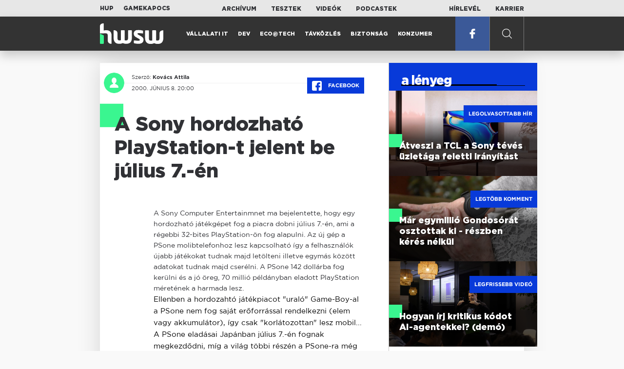

--- FILE ---
content_type: text/html; charset=UTF-8
request_url: https://www.hwsw.hu/hirek/2859/a-sony-hordozhato-playstation-t-jelent-be-julius-7--en.html
body_size: 5374
content:
<!DOCTYPE html>
<html lang="hu">

<head>

    <!-- Google Analytics -->
    <script>
        window.ga=window.ga||function(){(ga.q=ga.q||[]).push(arguments)}; ga.l=+new Date;
        ga('create', 'UA-116091-5', 'auto');
        ga('send', 'pageview');

		//window.ga = function(send, event, Videos, play, Fall) { alert(event); console.log(send, event, Videos, play, Fall) }
    </script>
    <script async src='//www.google-analytics.com/analytics.js'></script>
    <!-- End Google Analytics -->

    <meta charset="UTF-8">
    <title> A Sony hordozható PlayStation-t jelent be július 7.-én - HWSW </title>
    <meta name="description" content="" />
    <meta name="keywords" content="HWSW,informatika,hírmagazin">
    <link rel="apple-touch-icon" sizes="180x180" href="/apple-touch-icon.png">
    <link rel="icon" type="image/png" sizes="32x32" href="/favicon-32x32.png">
    <link rel="icon" type="image/png" sizes="16x16" href="/favicon-16x16.png">
    <link rel="manifest" href="/manifest.json">
    <link rel="mask-icon" href="/safari-pinned-tab.svg" color="#5bbad5">
    <meta name="theme-color" content="#2cd5bc">
    <meta name="viewport" content="width=device-width, initial-scale=1">
    
    <meta property="og:title" content="A Sony hordozható PlayStation-t jelent be július 7.-én">
    <meta property="og:image" content="https://www.hwsw.hu/img/share-img.png">
    <meta property="og:url" content="https://www.hwsw.hu/hirek/2859/a-sony-hordozhato-playstation-t-jelent-be-julius-7--en.html">
    <meta property="og:description" content="">
    <meta property="og:site_name" content="HWSW">
    <meta property="og:type" content="article" />
    <meta name="csrf-token" content="Bl9QJJxxF2rUz6kC1OKqgHwpdeI09lNtFtyujLFd" />
    <link async rel="stylesheet" href="https://www.hwsw.hu/css/public.css?d=6_22_19_11">
        <link rel="alternate" type="text/xml" href="https://www.hwsw.hu/feed">

    
        


</head>

<body class="hirek-page">
    <header>
    <section class="top-bar">
    <div class="wrapper">
        <div class="attachments">
            <p>Mellékleteink:</p>
            <a target="_blank"  href="https://hup.hu">HUP</a>
            <a target="_blank"  href="https://www.gamekapocs.hu">Gamekapocs</a>
        </div>
        <div class="links">
            <ul>
                <li><a href="https://www.hwsw.hu/archivum">Archívum</a></li>
                <li><a href="https://www.hwsw.hu/tesztek">Tesztek</a></li>
                <li><a href="https://www.hwsw.hu/videos">Videók</a></li>
                <li><a href="https://www.hwsw.hu/podcasts">Podcastek</a></li>
            </ul>
        </div>
        <div class="links">
            <ul>
                <li><a href="https://www.hwsw.hu/newsletter">Hírlevél</a></li>
                <li><a href="https://www.hwsw.hu/karrier">Karrier</a></li>
            </ul>
        </div>
    </div>
</section>
    <nav id="desktop">
    <div class="wrapper">
        <div class="logo">
            <img src="https://www.hwsw.hu/img/icons/logo.svg" class="svg">
            <a title="HWSW Informatikai Hírmagazin" href="https://www.hwsw.hu"></a>
        </div>
        <ul class="main-menu">
            <li class="
    ">
            <a href="https://www.hwsw.hu/rovat/vallalati-it">Vállalati IT</a>
    </li>            <li class="
    ">
            <a href="https://www.hwsw.hu/rovat/dev">Dev</a>
    </li>            <li class="
    ">
            <a href="https://www.hwsw.hu/rovat/ecotech">Eco@Tech</a>
    </li>            <li class="
    ">
            <a href="https://www.hwsw.hu/rovat/tavkozles">Távközlés</a>
    </li>            <li class="
    ">
            <a href="https://www.hwsw.hu/rovat/biztonsag">Biztonság</a>
    </li>            <li class="
    ">
            <a href="https://www.hwsw.hu/rovat/konzumer">Konzumer</a>
    </li>        </ul>
        <div class="more-link">

                        <a target="_blank" class="facebook" href="https://www.facebook.com/hwswhu">
                <img src="https://www.hwsw.hu/img/icons/facebook.svg" class="svg">
            </a>

        </div>
        <div class="search-form">
            <form method="get" action="https://www.hwsw.hu/keres">
                <label id="character-counter" class="isShort">Még <span></span> karakter.</label>
                <input type="text" name="q" placeholder="Keresés...">
            </form>
        </div>
        <div class="search svg search-image"></div>

        <!-- <a class="search" href="#">
            <img src="https://www.hwsw.hu/img/icons/search-icon.svg" class="svg">
            <img src="https://www.hwsw.hu/img/icons/hamburger-close.png" class="svg">
        </a> -->
    </div>
    <div class="search-form-overlay"></div>
</nav>
    <nav id="mobile">
    <div class="wrapper">
        <div class="logo">
            <img src="https://www.hwsw.hu/img/icons/logo.svg" class="svg">
            <a title="HWSW Informatikai Hírmagazin" href="https://www.hwsw.hu"></a>
        </div>
        <span class="mobile-menu-trigger"></span>
    </div>
    <div class="mobile-dropdown-wrapper">
            <div class="search-field">
                 <form method="get" action="https://www.hwsw.hu/keres">
                    <input type="text" name="q" placeholder="Keresés...">
                    <input type="submit" value="">
                </form>
            </div>
            <ul class="mobile-main-menu">
                <li class="
    ">
            <a href="https://www.hwsw.hu/tesztek?slug=tests">Tesztek</a>
    </li>                <li class="
    ">
            <a href="https://www.hwsw.hu/videos?slug=videos">Videók</a>
    </li>                <li class="
    ">
            <a href="https://www.hwsw.hu/rovat/archive">Archívum</a>
    </li>                <li class="
    ">
            <a href="https://www.hwsw.hu/newsletter?slug=newsletter">Hírlevél</a>
    </li>                <li class="
    ">
            <a href="https://www.hwsw.hu/karrier?slug=career">Karrier</a>
    </li>
                            </ul>
            <div class="attachment-menu-title">
                Mellékleteink
            </div>
            <ul class="mobile-main-menu">
                <li><a href="https://hup.hu">HUP</a></li>
                <li><a href="https://www.gamekapocs.hu">Gamekapocs</a></li>
            </ul>


            
        </div>
</nav></header>

    
<main class=" white">
    <div class="main-wrap main-wrap-article">
        <div class="row">
            <article class="article-detail" id="article-perma" data-id="2859">

    <div class="header">
        <div class="header-inner">
            <div class="author">
                <div class="profile-pic-wrapper">
                    																					<a href="mailto:kontakt+7@hwsw.hu">
									<div class="lazy profile-pic"
										data-src=""></div>
								</a>
													                                    </div>
                <div class="author-name">
                    <p>
                                                                        Szerző:
                                                <a href="mailto:kontakt+7@hwsw.hu">Kovács Attila</a>                                                                                            </p>
                    <p class="date">
                                                2000. június  8. 20:00
                                            </p>
                </div>
            </div>

            <div class="article-info">

                <a href="https://www.facebook.com/dialog/feed?app_id=356500288162890&display=page&link=https://www.hwsw.hu/hirek/2859/a-sony-hordozhato-playstation-t-jelent-be-julius-7--en.html&redirect_uri=https://www.hwsw.hu/hirek/2859/a-sony-hordozhato-playstation-t-jelent-be-julius-7--en.html" 
                    data-layout="button_count"
                    class="facebook-share share-article-button"
                    onclick="ga('send', 'event', 'Cikkek', 'Facebook', 'A Sony hordozható PlayStation-t jelent be július 7.-én', null, {nonInteraction: true});">
                    <span class="facebook-icon">
                        <img src="https://www.hwsw.hu/img/icons/facebook.svg" class="svg">
                    </span>
                    Facebook
                </a>
                            </div>
        </div>
    </div>

    <div class="js-article-content">
        <h1 class="article-title"><span>A Sony hordozható PlayStation-t jelent be július 7.-én</span></h1>
        <h2 class="lead"></h2>

                <div class="article-content-inner details ">
            A Sony Computer Entertainmnet ma bejelentette, hogy egy hordozható játékgépet fog a piacra dobni július 7.-én, ami a régebbi 32-bites PlayStation-ön fog alapulni. Az új gép a PSone molibtelefonhoz lesz kapcsolható így a felhasználók újabb játékokat tudnak majd letölteni illetve egymás között adatokat tudnak majd cserélni. A PSone 142 dollárba fog kerülni és a jó öreg, 70 millió példányban eladott PlayStation méretének a harmada lesz.
<p>Ellenben a hordozahtó játékpiacot "uraló" Game-Boy-al a PSone nem fog saját erőforrással rendelkezni (elem vagy akkumulátor), így csak "korlátozottan" lesz mobil... A PSone eladásai Japánban július 7.-én fognak megkezdődni, míg a világ többi részén a PSone-ra még őszig várni kell.
<p>A Sony továbbá még bejelentette, hogy merevlemezes meghajtót illetve hálózati kártyát is árusíteni fog a következő generációs konzolgépéhez a PlaySation2-höz.<br>
[<a href="http://news.yahoo.com">Yahoo</a>]
        </div>
    </div>

    <footer>
                        
        <div class="footer-meta">
            <div class="button-group">


                <a href="https://www.facebook.com/dialog/feed?app_id=356500288162890&display=page&link=https://www.hwsw.hu/hirek/2859/a-sony-hordozhato-playstation-t-jelent-be-julius-7--en.html&redirect_uri=https://www.hwsw.hu/hirek/2859/a-sony-hordozhato-playstation-t-jelent-be-julius-7--en.html" 
                    data-layout="button_count"
                    class="facebook-share share-article-button"
                    onclick="ga('send', 'event', 'Cikkek', 'Facebook', 'A Sony hordozható PlayStation-t jelent be július 7.-én', null, {nonInteraction: true});">
                    <span class="facebook-icon">
                        <img src="https://www.hwsw.hu/img/icons/facebook.svg" class="svg">
                    </span>
                    Facebook
                </a>


                <a target="_blank" href="https://www.hwsw.hu/hiba-jelentes/2859" class="catch-error-button" rel="nofollow">
                    <span class="error-icon">
                        <img src="https://www.hwsw.hu/img/icons/error_icon.svg" class="svg">
                    </span>
                    Hibát találtam
                </a>
            </div>
            <a class="back-to-top js-back-to-top" href="#top">vissza a tetejére</a>
        </div>
        
            </footer>

</article>            <aside class="articles">
    <section class="most-popular">
        <div class="section-title">
            <div class="title">
                <span>a lényeg</span>
            </div>
        </div>
        <article class="lazy featured-news-item-1"  data-src="https://www.hwsw.hu/./storage/uploads/460x/01bravia9_tv.jpg"  >
        <a href="https://www.hwsw.hu/daralo/70081/sony-tcl-tv-televizio-bravia.html" title="Átveszi a TCL a Sony tévés üzletága feletti irányítást" class="article-link"
         onclick="ga('send', 'event', 'Cikkek', 'Legolvasottabb', 'Átveszi a TCL a Sony tévés üzletága feletti irányítást', null, '');" >
            <div class="header">
                        <span class="label">Legolvasottabb hír</span>                    </div>
        <div class="content">
                        <h4>
                <span>Átveszi a TCL a Sony tévés üzletága feletti irányítást</span>
            </h4>
        </div>
    </a>

</article>
        <article class="lazy featured-news-item-1"  data-src="https://www.hwsw.hu/./storage/uploads/460x/01gondosora.jpg"  >
        <a href="https://www.hwsw.hu/hirek/70069/gondosora-idosgondozas-segelyhivo-kormanyzati-szolgaltato-kozpont-rrf-tamogatas.html" title="Már egymillió Gondosórát osztottak ki - részben kérés nélkül" class="article-link"
         onclick="ga('send', 'event', 'Cikkek', 'Legtöbb komment', 'Már egymillió Gondosórát osztottak ki - részben kérés nélkül', null, '');" >
            <div class="header">
                        <span class="label">Legtöbb komment</span>                    </div>
        <div class="content">
                        <h4>
                <span>Már egymillió Gondosórát osztottak ki - részben kérés nélkül</span>
            </h4>
        </div>
    </a>

</article>
                    <article class="lazy featured-news-item-1"  data-src="https://www.hwsw.hu/./storage/uploads/460x/01ai-engineering-demoday-domi.jpg"   data-src="https://i.ytimg.com/vi/R1IxXt1QUto/maxresdefault.jpg" >
        <a href="https://www.hwsw.hu/video/227/ai-agent-coding-kraftie-engineering-demoday.html" title="Hogyan írj kritikus kódot AI-agentekkel? (demó)" class="article-link"
         onclick="ga('send', 'event', 'Cikkek', 'Videó', 'Hogyan írj kritikus kódot AI-agentekkel? (demó)', null, '');" >
            <div class="header">
                        <span class="label">Legfrissebb videó</span>                    </div>
        <div class="content">
                        <h4>
                <span>Hogyan írj kritikus kódot AI-agentekkel? (demó)</span>
            </h4>
        </div>
    </a>

</article>
            </section>
    </aside>
        </div>
    </div>

    <section class="from-homepage">
    <div class="section-title">
        <div class="title"><span>a címlapról</span></div>
    </div>
            <section class="hero-news">

    <div class="col">
        <article class="lazy featured-news-item-2"
 data-src="https://www.hwsw.hu/./storage/uploads/921x/01robotporszivo_starwars2.jpg" >
            <a href="https://www.hwsw.hu/podcast/70096/robotporszivo-irobot-roomba-roborock-dreame-xiaomi-ecovacs-piac-kefe-felmoso-dokkolo-lidar-kamera-cloud.html" title="A szívóerő legyen veletek!" id="podcast_show" class="article-link" onclick="ga('send', 'event', 'Cikkek', 'Cikkajánló 1', 'A szívóerő legyen veletek!', null, '');">
            <div class="overlay"></div>
        <div class="header">
            <div class="header-inner">
                <div class="article-info">
                                        <span class="comments disqus-comment-count"  data-disqus-identifier="70096">0</span>
                                    </div>
            </div>
        </div>
        <div class="content">
            
            <h4>
                <span>A szívóerő legyen veletek!</span>
            </h4>
            <div class="featured-lead">
                <p class="lead">Mit adott nek&uuml;nk a robotika az egyik legmonotonabb h&aacute;zimunka elv&eacute;gz&eacute;s&eacute;hez?</p>
            </div>
        </div>
    </a>
</article>
    </div>

    <div class="col">
        <article class="lazy featured-news-item-1"
 data-src="https://www.hwsw.hu/./storage/uploads/460x/01dsl.jpg" >
        <a href="https://www.hwsw.hu/hirek/70090/europai-unio-bizottsag-digital-networks-act-halozat-beruhazas-spektrum-szabalyozas-harmonizacio.html" title="Európa tíz éven belül leszámolna a rézhálózatokkal" class="article-link"
         onclick="ga('send', 'event', 'Cikkek', 'Cikkajánló 2', 'Európa tíz éven belül leszámolna a rézhálózatokkal', null, '');" >
            <div class="header">
                        <span class="disqus-comment-count"  data-disqus-identifier="70090">17</span>                    </div>
        <div class="content">
                        <h4>
                <span>Európa tíz éven belül leszámolna a rézhálózatokkal</span>
            </h4>
        </div>
    </a>

</article>
        <article class="lazy featured-news-item-1"
 data-src="https://www.hwsw.hu/./storage/uploads/460x/01applesirichatbot.jpg" >
        <a href="https://www.hwsw.hu/hirek/70093/apple-siri-chatbot-generativ-ai.html" title="AI chatbottá evolválódhat az Apple Sirije" class="article-link"
         onclick="ga('send', 'event', 'Cikkek', 'Cikkajánló 3', 'AI chatbottá evolválódhat az Apple Sirije', null, '');" >
            <div class="header">
                        <span class="disqus-comment-count"  data-disqus-identifier="70093">0</span>                    </div>
        <div class="content">
                        <h4>
                <span>AI chatbottá evolválódhat az Apple Sirije</span>
            </h4>
        </div>
    </a>

</article>
    </div>
</section>
    
    <div class="mobile-hidden">
                    <div class="recommend-articles desktop">
            <article class="lazy featured-news-item-1"  data-src="https://www.hwsw.hu/kepek/hirek/2026/01/ubisoft%C3%A1tstr.jpg"  >
        <a href="https://www.hwsw.hu/hirek/70099/ubisoft-atszervezes-struktura-szervezet.html" title="Zuhanórepülésben az átalakuló Ubisoft" class="article-link"
        >
            <div class="header">
                        <span class="disqus-comment-count"  data-disqus-identifier="70099">0</span>                    </div>
        <div class="content">
                        <h4>
                <span>Zuhanórepülésben az átalakuló Ubisoft</span>
            </h4>
        </div>
    </a>

</article>
        <article class="lazy featured-news-item-1"  data-src="https://www.hwsw.hu/./storage/uploads/460x/01adobekiemelt.jpg"  >
        <a href="https://www.hwsw.hu/hirek/70095/adobe-acrobat-express-ai-generativ-prezentacio-podcast.html" title="Podcastet és prezit készít PDF-ből az Adobe újítása" class="article-link"
        >
            <div class="header">
                        <span class="disqus-comment-count"  data-disqus-identifier="70095">2</span>                    </div>
        <div class="content">
                        <h4>
                <span>Podcastet és prezit készít PDF-ből az Adobe újítása</span>
            </h4>
        </div>
    </a>

</article>
        <article class="lazy featured-news-item-1"  data-src="https://www.hwsw.hu/./storage/uploads/460x/01ai_business.jpg"  >
        <a href="https://www.hwsw.hu/hirek/70091/ai-mesterseges-intelligencia-nagyvallalat-kozepvallalat-implementacio-trend-atos.html" title="2025 az ész nélküli AI-bevezetés éve volt" class="article-link"
        >
            <div class="header">
                        <span class="disqus-comment-count"  data-disqus-identifier="70091">0</span>                    </div>
        <div class="content">
                        <h4>
                <span>2025 az ész nélküli AI-bevezetés éve volt</span>
            </h4>
        </div>
    </a>

</article>
        </div>
<div class="recommend-articles mobile">
            <article class="news-item" id="cikk70099">
                <a href="https://www.hwsw.hu/hirek/70099/ubisoft-atszervezes-struktura-szervezet.html" title="Zuhanórepülésben az átalakuló Ubisoft">
                                    <div class="lazy featured-image" data-src="https://www.hwsw.hu/kepek/hirek/2026/01/ubisoft%C3%A1tstr.jpg"></div>
                    </a>
    <div class="news-info">
        <div class="header">
                            <p class="category">krízis</p>
                                        <span class="disqus-comment-count" data-disqus-identifier="70099">0</span>
                    </div>
        <div class="news-content">
            <h4>
                                                <a href="https://www.hwsw.hu/hirek/70099/ubisoft-atszervezes-struktura-szervezet.html">Zuhanórepülésben az átalakuló Ubisoft</a>
                            
            </h4>
            <!-- Dynamic heading tag close END -->
            <p class="date">2026. január 23. 10:30</p>

                                                <span class="lead">F&eacute;kezi k&ouml;lts&eacute;geit a Ubisoft az &eacute;vek &oacute;ta tart&oacute; ki&aacute;br&aacute;nd&iacute;t&oacute; eredm&eacute;nyek ut&aacute;n, ami sz&aacute;mos projekt elkasz&aacute;l&aacute;s&aacute;t &eacute;s egy &aacute;tfog&oacute; strukt&uacute;rav&aacute;lt&aacute;st hoz mag&aacute;val.</span>
                                    </div>
    </div>
</article>
        <article class="news-item" id="cikk70095">
                <a href="https://www.hwsw.hu/hirek/70095/adobe-acrobat-express-ai-generativ-prezentacio-podcast.html" title="Podcastet és prezit készít PDF-ből az Adobe újítása">
                                    <div class="lazy featured-image" data-src="https://www.hwsw.hu/./storage/uploads/250x175/01adobekiemelt.jpg"></div>
                    </a>
    <div class="news-info">
        <div class="header">
                            <p class="category">.PDF</p>
                                        <span class="disqus-comment-count" data-disqus-identifier="70095">2</span>
                    </div>
        <div class="news-content">
            <h4>
                                                <a href="https://www.hwsw.hu/hirek/70095/adobe-acrobat-express-ai-generativ-prezentacio-podcast.html">Podcastet és prezit készít PDF-ből az Adobe újítása</a>
                            
            </h4>
            <!-- Dynamic heading tag close END -->
            <p class="date">2026. január 22. 14:30</p>

                                                <span class="lead">Az Acrobat Studio felhaszn&aacute;l&oacute;i sz&ouml;veges promptokkal szerkeszthetik a dokumentumokat, vagy prezent&aacute;ci&oacute;t esetleg podcastet is k&eacute;rhetnek a PDF-ek tartalma alapj&aacute;n.</span>
                                    </div>
    </div>
</article>
        <article class="news-item" id="cikk70091">
                <a href="https://www.hwsw.hu/hirek/70091/ai-mesterseges-intelligencia-nagyvallalat-kozepvallalat-implementacio-trend-atos.html" title="2025 az ész nélküli AI-bevezetés éve volt">
                                    <div class="lazy featured-image" data-src="https://www.hwsw.hu/./storage/uploads/250x175/01ai_business.jpg"></div>
                    </a>
    <div class="news-info">
        <div class="header">
                            <p class="category">implement</p>
                                        <span class="disqus-comment-count" data-disqus-identifier="70091">0</span>
                    </div>
        <div class="news-content">
            <h4>
                                                <a href="https://www.hwsw.hu/hirek/70091/ai-mesterseges-intelligencia-nagyvallalat-kozepvallalat-implementacio-trend-atos.html">2025 az ész nélküli AI-bevezetés éve volt</a>
                            
            </h4>
            <!-- Dynamic heading tag close END -->
            <p class="date">2026. január 22. 11:34</p>

                                                <span class="lead">A hazai trendeket az Atos Magyarorsz&aacute;g szedte csokorba.</span>
                                    </div>
    </div>
</article>
        </div>            </div>
</section>
    <section class="site-footer">

    <div class="footer-navigation">
    <ul>
        <li><a href="https://www.hwsw.hu/oldal/impresszum">impresszum</a></li>
        <li><a href="mailto:bole.gyorgy@hwsw.hu?subject=Médiaajánlat">médiaajánlat</a></li>
        <li><a href="https://www.hwsw.hu/oldal/etikai-kodex">etikai kódex</a></li>
        <li><a href="https://www.hwsw.hu/oldal/hozzaszolasi-szabalyzat">hozzászólási szabályzat</a></li>
        <li><a href="https://www.hwsw.hu/oldal/adatvedelem">adatvédelem</a></li>
        <li><a href="https://www.hwsw.hu/oldal/rolunk">about us</a></li>
    </ul>
</div>
</section>
</main>
    </div>
    <script>
        var cookie_settings = {
            url: 'https://www.hwsw.hu/oldal/adatvedelem',
            text: 'A weboldalunkon cookie-kat használunk, hogy a legjobb felhasználói élményt nyújthassuk.',
        }
        var disqus_settings = {
            shortname: 'hwsw',
            publicKey: 'CeBoe6ueixxIMCGIShv9PnGBtFePWZ0DXsjFqgkwe62Cn65GEROteFA2CdRZuUtQ',
        }
    </script>

    <script async src="https://www.hwsw.hu/js/public.js?d=6_22_19_11"></script>
    <script>document.body.className += ' fade-out';</script>

</body>
</html>

    <script>
    var disqus_config = function () {
    shortname = 'hwsw';
    this.page.url = "https://www.hwsw.hu/hirek/2859/a-sony-hordozhato-playstation-t-jelent-be-julius-7--en.html";
    this.page.identifier = "2859";
    this.page.title = "A Sony hordozható PlayStation-t jelent be július 7.-én";
};
</script>

</body>

</html>

--- FILE ---
content_type: text/html; charset=UTF-8
request_url: https://www.hwsw.hu/hirek/2859/a-sony-hordozhato-playstation-t-jelent-be-julius-7--en.html
body_size: 6120
content:
<!DOCTYPE html>
<html lang="hu">

<head>

    <!-- Google Analytics -->
    <script>
        window.ga=window.ga||function(){(ga.q=ga.q||[]).push(arguments)}; ga.l=+new Date;
        ga('create', 'UA-116091-5', 'auto');
        ga('send', 'pageview');

		//window.ga = function(send, event, Videos, play, Fall) { alert(event); console.log(send, event, Videos, play, Fall) }
    </script>
    <script async src='//www.google-analytics.com/analytics.js'></script>
    <!-- End Google Analytics -->

    <meta charset="UTF-8">
    <title> A Sony hordozható PlayStation-t jelent be július 7.-én - HWSW </title>
    <meta name="description" content="" />
    <meta name="keywords" content="HWSW,informatika,hírmagazin">
    <link rel="apple-touch-icon" sizes="180x180" href="/apple-touch-icon.png">
    <link rel="icon" type="image/png" sizes="32x32" href="/favicon-32x32.png">
    <link rel="icon" type="image/png" sizes="16x16" href="/favicon-16x16.png">
    <link rel="manifest" href="/manifest.json">
    <link rel="mask-icon" href="/safari-pinned-tab.svg" color="#5bbad5">
    <meta name="theme-color" content="#2cd5bc">
    <meta name="viewport" content="width=device-width, initial-scale=1">
    
    <meta property="og:title" content="A Sony hordozható PlayStation-t jelent be július 7.-én">
    <meta property="og:image" content="https://www.hwsw.hu/img/share-img.png">
    <meta property="og:url" content="https://www.hwsw.hu/hirek/2859/a-sony-hordozhato-playstation-t-jelent-be-julius-7--en.html">
    <meta property="og:description" content="">
    <meta property="og:site_name" content="HWSW">
    <meta property="og:type" content="article" />
    <meta name="csrf-token" content="Bl9QJJxxF2rUz6kC1OKqgHwpdeI09lNtFtyujLFd" />
    <link async rel="stylesheet" href="https://www.hwsw.hu/css/public.css?d=6_22_19_11">
        <link rel="alternate" type="text/xml" href="https://www.hwsw.hu/feed">

    
        


</head>

<body class="hirek-page">
    <header>
    <section class="top-bar">
    <div class="wrapper">
        <div class="attachments">
            <p>Mellékleteink:</p>
            <a target="_blank"  href="https://hup.hu">HUP</a>
            <a target="_blank"  href="https://www.gamekapocs.hu">Gamekapocs</a>
        </div>
        <div class="links">
            <ul>
                <li><a href="https://www.hwsw.hu/archivum">Archívum</a></li>
                <li><a href="https://www.hwsw.hu/tesztek">Tesztek</a></li>
                <li><a href="https://www.hwsw.hu/videos">Videók</a></li>
                <li><a href="https://www.hwsw.hu/podcasts">Podcastek</a></li>
            </ul>
        </div>
        <div class="links">
            <ul>
                <li><a href="https://www.hwsw.hu/newsletter">Hírlevél</a></li>
                <li><a href="https://www.hwsw.hu/karrier">Karrier</a></li>
            </ul>
        </div>
    </div>
</section>
    <nav id="desktop">
    <div class="wrapper">
        <div class="logo">
            <img src="https://www.hwsw.hu/img/icons/logo.svg" class="svg">
            <a title="HWSW Informatikai Hírmagazin" href="https://www.hwsw.hu"></a>
        </div>
        <ul class="main-menu">
            <li class="
    ">
            <a href="https://www.hwsw.hu/rovat/vallalati-it">Vállalati IT</a>
    </li>            <li class="
    ">
            <a href="https://www.hwsw.hu/rovat/dev">Dev</a>
    </li>            <li class="
    ">
            <a href="https://www.hwsw.hu/rovat/ecotech">Eco@Tech</a>
    </li>            <li class="
    ">
            <a href="https://www.hwsw.hu/rovat/tavkozles">Távközlés</a>
    </li>            <li class="
    ">
            <a href="https://www.hwsw.hu/rovat/biztonsag">Biztonság</a>
    </li>            <li class="
    ">
            <a href="https://www.hwsw.hu/rovat/konzumer">Konzumer</a>
    </li>        </ul>
        <div class="more-link">

                        <a target="_blank" class="facebook" href="https://www.facebook.com/hwswhu">
                <img src="https://www.hwsw.hu/img/icons/facebook.svg" class="svg">
            </a>

        </div>
        <div class="search-form">
            <form method="get" action="https://www.hwsw.hu/keres">
                <label id="character-counter" class="isShort">Még <span></span> karakter.</label>
                <input type="text" name="q" placeholder="Keresés...">
            </form>
        </div>
        <div class="search svg search-image"></div>

        <!-- <a class="search" href="#">
            <img src="https://www.hwsw.hu/img/icons/search-icon.svg" class="svg">
            <img src="https://www.hwsw.hu/img/icons/hamburger-close.png" class="svg">
        </a> -->
    </div>
    <div class="search-form-overlay"></div>
</nav>
    <nav id="mobile">
    <div class="wrapper">
        <div class="logo">
            <img src="https://www.hwsw.hu/img/icons/logo.svg" class="svg">
            <a title="HWSW Informatikai Hírmagazin" href="https://www.hwsw.hu"></a>
        </div>
        <span class="mobile-menu-trigger"></span>
    </div>
    <div class="mobile-dropdown-wrapper">
            <div class="search-field">
                 <form method="get" action="https://www.hwsw.hu/keres">
                    <input type="text" name="q" placeholder="Keresés...">
                    <input type="submit" value="">
                </form>
            </div>
            <ul class="mobile-main-menu">
                <li class="
    ">
            <a href="https://www.hwsw.hu/tesztek?slug=tests">Tesztek</a>
    </li>                <li class="
    ">
            <a href="https://www.hwsw.hu/videos?slug=videos">Videók</a>
    </li>                <li class="
    ">
            <a href="https://www.hwsw.hu/rovat/archive">Archívum</a>
    </li>                <li class="
    ">
            <a href="https://www.hwsw.hu/newsletter?slug=newsletter">Hírlevél</a>
    </li>                <li class="
    ">
            <a href="https://www.hwsw.hu/karrier?slug=career">Karrier</a>
    </li>
                            </ul>
            <div class="attachment-menu-title">
                Mellékleteink
            </div>
            <ul class="mobile-main-menu">
                <li><a href="https://hup.hu">HUP</a></li>
                <li><a href="https://www.gamekapocs.hu">Gamekapocs</a></li>
            </ul>


            
        </div>
</nav></header>

    
<main class=" white">
    <div class="main-wrap main-wrap-article">
        <div class="row">
            <article class="article-detail" id="article-perma" data-id="2859">

    <div class="header">
        <div class="header-inner">
            <div class="author">
                <div class="profile-pic-wrapper">
                    																					<a href="mailto:kontakt+7@hwsw.hu">
									<div class="lazy profile-pic"
										data-src=""></div>
								</a>
													                                    </div>
                <div class="author-name">
                    <p>
                                                                        Szerző:
                                                <a href="mailto:kontakt+7@hwsw.hu">Kovács Attila</a>                                                                                            </p>
                    <p class="date">
                                                2000. június  8. 20:00
                                            </p>
                </div>
            </div>

            <div class="article-info">

                <a href="https://www.facebook.com/dialog/feed?app_id=356500288162890&display=page&link=https://www.hwsw.hu/hirek/2859/a-sony-hordozhato-playstation-t-jelent-be-julius-7--en.html&redirect_uri=https://www.hwsw.hu/hirek/2859/a-sony-hordozhato-playstation-t-jelent-be-julius-7--en.html" 
                    data-layout="button_count"
                    class="facebook-share share-article-button"
                    onclick="ga('send', 'event', 'Cikkek', 'Facebook', 'A Sony hordozható PlayStation-t jelent be július 7.-én', null, {nonInteraction: true});">
                    <span class="facebook-icon">
                        <img src="https://www.hwsw.hu/img/icons/facebook.svg" class="svg">
                    </span>
                    Facebook
                </a>
                            </div>
        </div>
    </div>

    <div class="js-article-content">
        <h1 class="article-title"><span>A Sony hordozható PlayStation-t jelent be július 7.-én</span></h1>
        <h2 class="lead"></h2>

                <div class="article-content-inner details ">
            A Sony Computer Entertainmnet ma bejelentette, hogy egy hordozható játékgépet fog a piacra dobni július 7.-én, ami a régebbi 32-bites PlayStation-ön fog alapulni. Az új gép a PSone molibtelefonhoz lesz kapcsolható így a felhasználók újabb játékokat tudnak majd letölteni illetve egymás között adatokat tudnak majd cserélni. A PSone 142 dollárba fog kerülni és a jó öreg, 70 millió példányban eladott PlayStation méretének a harmada lesz.
<p>Ellenben a hordozahtó játékpiacot "uraló" Game-Boy-al a PSone nem fog saját erőforrással rendelkezni (elem vagy akkumulátor), így csak "korlátozottan" lesz mobil... A PSone eladásai Japánban július 7.-én fognak megkezdődni, míg a világ többi részén a PSone-ra még őszig várni kell.
<p>A Sony továbbá még bejelentette, hogy merevlemezes meghajtót illetve hálózati kártyát is árusíteni fog a következő generációs konzolgépéhez a PlaySation2-höz.<br>
[<a href="http://news.yahoo.com">Yahoo</a>]
        </div>
    </div>

    <footer>
                        
        <div class="footer-meta">
            <div class="button-group">


                <a href="https://www.facebook.com/dialog/feed?app_id=356500288162890&display=page&link=https://www.hwsw.hu/hirek/2859/a-sony-hordozhato-playstation-t-jelent-be-julius-7--en.html&redirect_uri=https://www.hwsw.hu/hirek/2859/a-sony-hordozhato-playstation-t-jelent-be-julius-7--en.html" 
                    data-layout="button_count"
                    class="facebook-share share-article-button"
                    onclick="ga('send', 'event', 'Cikkek', 'Facebook', 'A Sony hordozható PlayStation-t jelent be július 7.-én', null, {nonInteraction: true});">
                    <span class="facebook-icon">
                        <img src="https://www.hwsw.hu/img/icons/facebook.svg" class="svg">
                    </span>
                    Facebook
                </a>


                <a target="_blank" href="https://www.hwsw.hu/hiba-jelentes/2859" class="catch-error-button" rel="nofollow">
                    <span class="error-icon">
                        <img src="https://www.hwsw.hu/img/icons/error_icon.svg" class="svg">
                    </span>
                    Hibát találtam
                </a>
            </div>
            <a class="back-to-top js-back-to-top" href="#top">vissza a tetejére</a>
        </div>
        
            </footer>

</article>            <aside class="articles">
    <section class="most-popular">
        <div class="section-title">
            <div class="title">
                <span>a lényeg</span>
            </div>
        </div>
        <article class="lazy featured-news-item-1"  data-src="https://www.hwsw.hu/./storage/uploads/460x/01bravia9_tv.jpg"  >
        <a href="https://www.hwsw.hu/daralo/70081/sony-tcl-tv-televizio-bravia.html" title="Átveszi a TCL a Sony tévés üzletága feletti irányítást" class="article-link"
         onclick="ga('send', 'event', 'Cikkek', 'Legolvasottabb', 'Átveszi a TCL a Sony tévés üzletága feletti irányítást', null, '');" >
            <div class="header">
                        <span class="label">Legolvasottabb hír</span>                    </div>
        <div class="content">
                        <h4>
                <span>Átveszi a TCL a Sony tévés üzletága feletti irányítást</span>
            </h4>
        </div>
    </a>

</article>
        <article class="lazy featured-news-item-1"  data-src="https://www.hwsw.hu/./storage/uploads/460x/01gondosora.jpg"  >
        <a href="https://www.hwsw.hu/hirek/70069/gondosora-idosgondozas-segelyhivo-kormanyzati-szolgaltato-kozpont-rrf-tamogatas.html" title="Már egymillió Gondosórát osztottak ki - részben kérés nélkül" class="article-link"
         onclick="ga('send', 'event', 'Cikkek', 'Legtöbb komment', 'Már egymillió Gondosórát osztottak ki - részben kérés nélkül', null, '');" >
            <div class="header">
                        <span class="label">Legtöbb komment</span>                    </div>
        <div class="content">
                        <h4>
                <span>Már egymillió Gondosórát osztottak ki - részben kérés nélkül</span>
            </h4>
        </div>
    </a>

</article>
                    <article class="lazy featured-news-item-1"  data-src="https://www.hwsw.hu/./storage/uploads/460x/01ai-engineering-demoday-domi.jpg"   data-src="https://i.ytimg.com/vi/R1IxXt1QUto/maxresdefault.jpg" >
        <a href="https://www.hwsw.hu/video/227/ai-agent-coding-kraftie-engineering-demoday.html" title="Hogyan írj kritikus kódot AI-agentekkel? (demó)" class="article-link"
         onclick="ga('send', 'event', 'Cikkek', 'Videó', 'Hogyan írj kritikus kódot AI-agentekkel? (demó)', null, '');" >
            <div class="header">
                        <span class="label">Legfrissebb videó</span>                    </div>
        <div class="content">
                        <h4>
                <span>Hogyan írj kritikus kódot AI-agentekkel? (demó)</span>
            </h4>
        </div>
    </a>

</article>
            </section>
    </aside>
        </div>
    </div>

    <section class="from-homepage">
    <div class="section-title">
        <div class="title"><span>a címlapról</span></div>
    </div>
            <section class="hero-news">

    <div class="col">
        <article class="lazy featured-news-item-2"
 data-src="https://www.hwsw.hu/./storage/uploads/921x/01robotporszivo_starwars2.jpg" >
            <a href="https://www.hwsw.hu/podcast/70096/robotporszivo-irobot-roomba-roborock-dreame-xiaomi-ecovacs-piac-kefe-felmoso-dokkolo-lidar-kamera-cloud.html" title="A szívóerő legyen veletek!" id="podcast_show" class="article-link" onclick="ga('send', 'event', 'Cikkek', 'Cikkajánló 1', 'A szívóerő legyen veletek!', null, '');">
            <div class="overlay"></div>
        <div class="header">
            <div class="header-inner">
                <div class="article-info">
                                        <span class="comments disqus-comment-count"  data-disqus-identifier="70096">0</span>
                                    </div>
            </div>
        </div>
        <div class="content">
            
            <h4>
                <span>A szívóerő legyen veletek!</span>
            </h4>
            <div class="featured-lead">
                <p class="lead">Mit adott nek&uuml;nk a robotika az egyik legmonotonabb h&aacute;zimunka elv&eacute;gz&eacute;s&eacute;hez?</p>
            </div>
        </div>
    </a>
</article>
    </div>

    <div class="col">
        <article class="lazy featured-news-item-1"
 data-src="https://www.hwsw.hu/./storage/uploads/460x/01dsl.jpg" >
        <a href="https://www.hwsw.hu/hirek/70090/europai-unio-bizottsag-digital-networks-act-halozat-beruhazas-spektrum-szabalyozas-harmonizacio.html" title="Európa tíz éven belül leszámolna a rézhálózatokkal" class="article-link"
         onclick="ga('send', 'event', 'Cikkek', 'Cikkajánló 2', 'Európa tíz éven belül leszámolna a rézhálózatokkal', null, '');" >
            <div class="header">
                        <span class="disqus-comment-count"  data-disqus-identifier="70090">17</span>                    </div>
        <div class="content">
                        <h4>
                <span>Európa tíz éven belül leszámolna a rézhálózatokkal</span>
            </h4>
        </div>
    </a>

</article>
        <article class="lazy featured-news-item-1"
 data-src="https://www.hwsw.hu/./storage/uploads/460x/01applesirichatbot.jpg" >
        <a href="https://www.hwsw.hu/hirek/70093/apple-siri-chatbot-generativ-ai.html" title="AI chatbottá evolválódhat az Apple Sirije" class="article-link"
         onclick="ga('send', 'event', 'Cikkek', 'Cikkajánló 3', 'AI chatbottá evolválódhat az Apple Sirije', null, '');" >
            <div class="header">
                        <span class="disqus-comment-count"  data-disqus-identifier="70093">0</span>                    </div>
        <div class="content">
                        <h4>
                <span>AI chatbottá evolválódhat az Apple Sirije</span>
            </h4>
        </div>
    </a>

</article>
    </div>
</section>
    
    <div class="mobile-hidden">
                    <div class="recommend-articles desktop">
            <article class="lazy featured-news-item-1"  data-src="https://www.hwsw.hu/kepek/hirek/2026/01/ubisoft%C3%A1tstr.jpg"  >
        <a href="https://www.hwsw.hu/hirek/70099/ubisoft-atszervezes-struktura-szervezet.html" title="Zuhanórepülésben az átalakuló Ubisoft" class="article-link"
        >
            <div class="header">
                        <span class="disqus-comment-count"  data-disqus-identifier="70099">0</span>                    </div>
        <div class="content">
                        <h4>
                <span>Zuhanórepülésben az átalakuló Ubisoft</span>
            </h4>
        </div>
    </a>

</article>
        <article class="lazy featured-news-item-1"  data-src="https://www.hwsw.hu/./storage/uploads/460x/01adobekiemelt.jpg"  >
        <a href="https://www.hwsw.hu/hirek/70095/adobe-acrobat-express-ai-generativ-prezentacio-podcast.html" title="Podcastet és prezit készít PDF-ből az Adobe újítása" class="article-link"
        >
            <div class="header">
                        <span class="disqus-comment-count"  data-disqus-identifier="70095">2</span>                    </div>
        <div class="content">
                        <h4>
                <span>Podcastet és prezit készít PDF-ből az Adobe újítása</span>
            </h4>
        </div>
    </a>

</article>
        <article class="lazy featured-news-item-1"  data-src="https://www.hwsw.hu/./storage/uploads/460x/01ai_business.jpg"  >
        <a href="https://www.hwsw.hu/hirek/70091/ai-mesterseges-intelligencia-nagyvallalat-kozepvallalat-implementacio-trend-atos.html" title="2025 az ész nélküli AI-bevezetés éve volt" class="article-link"
        >
            <div class="header">
                        <span class="disqus-comment-count"  data-disqus-identifier="70091">0</span>                    </div>
        <div class="content">
                        <h4>
                <span>2025 az ész nélküli AI-bevezetés éve volt</span>
            </h4>
        </div>
    </a>

</article>
        </div>
<div class="recommend-articles mobile">
            <article class="news-item" id="cikk70099">
                <a href="https://www.hwsw.hu/hirek/70099/ubisoft-atszervezes-struktura-szervezet.html" title="Zuhanórepülésben az átalakuló Ubisoft">
                                    <div class="lazy featured-image" data-src="https://www.hwsw.hu/kepek/hirek/2026/01/ubisoft%C3%A1tstr.jpg"></div>
                    </a>
    <div class="news-info">
        <div class="header">
                            <p class="category">krízis</p>
                                        <span class="disqus-comment-count" data-disqus-identifier="70099">0</span>
                    </div>
        <div class="news-content">
            <h4>
                                                <a href="https://www.hwsw.hu/hirek/70099/ubisoft-atszervezes-struktura-szervezet.html">Zuhanórepülésben az átalakuló Ubisoft</a>
                            
            </h4>
            <!-- Dynamic heading tag close END -->
            <p class="date">2026. január 23. 10:30</p>

                                                <span class="lead">F&eacute;kezi k&ouml;lts&eacute;geit a Ubisoft az &eacute;vek &oacute;ta tart&oacute; ki&aacute;br&aacute;nd&iacute;t&oacute; eredm&eacute;nyek ut&aacute;n, ami sz&aacute;mos projekt elkasz&aacute;l&aacute;s&aacute;t &eacute;s egy &aacute;tfog&oacute; strukt&uacute;rav&aacute;lt&aacute;st hoz mag&aacute;val.</span>
                                    </div>
    </div>
</article>
        <article class="news-item" id="cikk70095">
                <a href="https://www.hwsw.hu/hirek/70095/adobe-acrobat-express-ai-generativ-prezentacio-podcast.html" title="Podcastet és prezit készít PDF-ből az Adobe újítása">
                                    <div class="lazy featured-image" data-src="https://www.hwsw.hu/./storage/uploads/250x175/01adobekiemelt.jpg"></div>
                    </a>
    <div class="news-info">
        <div class="header">
                            <p class="category">.PDF</p>
                                        <span class="disqus-comment-count" data-disqus-identifier="70095">2</span>
                    </div>
        <div class="news-content">
            <h4>
                                                <a href="https://www.hwsw.hu/hirek/70095/adobe-acrobat-express-ai-generativ-prezentacio-podcast.html">Podcastet és prezit készít PDF-ből az Adobe újítása</a>
                            
            </h4>
            <!-- Dynamic heading tag close END -->
            <p class="date">2026. január 22. 14:30</p>

                                                <span class="lead">Az Acrobat Studio felhaszn&aacute;l&oacute;i sz&ouml;veges promptokkal szerkeszthetik a dokumentumokat, vagy prezent&aacute;ci&oacute;t esetleg podcastet is k&eacute;rhetnek a PDF-ek tartalma alapj&aacute;n.</span>
                                    </div>
    </div>
</article>
        <article class="news-item" id="cikk70091">
                <a href="https://www.hwsw.hu/hirek/70091/ai-mesterseges-intelligencia-nagyvallalat-kozepvallalat-implementacio-trend-atos.html" title="2025 az ész nélküli AI-bevezetés éve volt">
                                    <div class="lazy featured-image" data-src="https://www.hwsw.hu/./storage/uploads/250x175/01ai_business.jpg"></div>
                    </a>
    <div class="news-info">
        <div class="header">
                            <p class="category">implement</p>
                                        <span class="disqus-comment-count" data-disqus-identifier="70091">0</span>
                    </div>
        <div class="news-content">
            <h4>
                                                <a href="https://www.hwsw.hu/hirek/70091/ai-mesterseges-intelligencia-nagyvallalat-kozepvallalat-implementacio-trend-atos.html">2025 az ész nélküli AI-bevezetés éve volt</a>
                            
            </h4>
            <!-- Dynamic heading tag close END -->
            <p class="date">2026. január 22. 11:34</p>

                                                <span class="lead">A hazai trendeket az Atos Magyarorsz&aacute;g szedte csokorba.</span>
                                    </div>
    </div>
</article>
        </div>            </div>
</section>
    <section class="site-footer">

    <div class="footer-navigation">
    <ul>
        <li><a href="https://www.hwsw.hu/oldal/impresszum">impresszum</a></li>
        <li><a href="mailto:bole.gyorgy@hwsw.hu?subject=Médiaajánlat">médiaajánlat</a></li>
        <li><a href="https://www.hwsw.hu/oldal/etikai-kodex">etikai kódex</a></li>
        <li><a href="https://www.hwsw.hu/oldal/hozzaszolasi-szabalyzat">hozzászólási szabályzat</a></li>
        <li><a href="https://www.hwsw.hu/oldal/adatvedelem">adatvédelem</a></li>
        <li><a href="https://www.hwsw.hu/oldal/rolunk">about us</a></li>
    </ul>
</div>
</section>
</main>
    </div>
    <script>
        var cookie_settings = {
            url: 'https://www.hwsw.hu/oldal/adatvedelem',
            text: 'A weboldalunkon cookie-kat használunk, hogy a legjobb felhasználói élményt nyújthassuk.',
        }
        var disqus_settings = {
            shortname: 'hwsw',
            publicKey: 'CeBoe6ueixxIMCGIShv9PnGBtFePWZ0DXsjFqgkwe62Cn65GEROteFA2CdRZuUtQ',
        }
    </script>

    <script async src="https://www.hwsw.hu/js/public.js?d=6_22_19_11"></script>
    <script>document.body.className += ' fade-out';</script>

</body>
</html>

    <script>
    var disqus_config = function () {
    shortname = 'hwsw';
    this.page.url = "https://www.hwsw.hu/hirek/2859/a-sony-hordozhato-playstation-t-jelent-be-julius-7--en.html";
    this.page.identifier = "2859";
    this.page.title = "A Sony hordozható PlayStation-t jelent be július 7.-én";
};
</script>

</body>

</html>